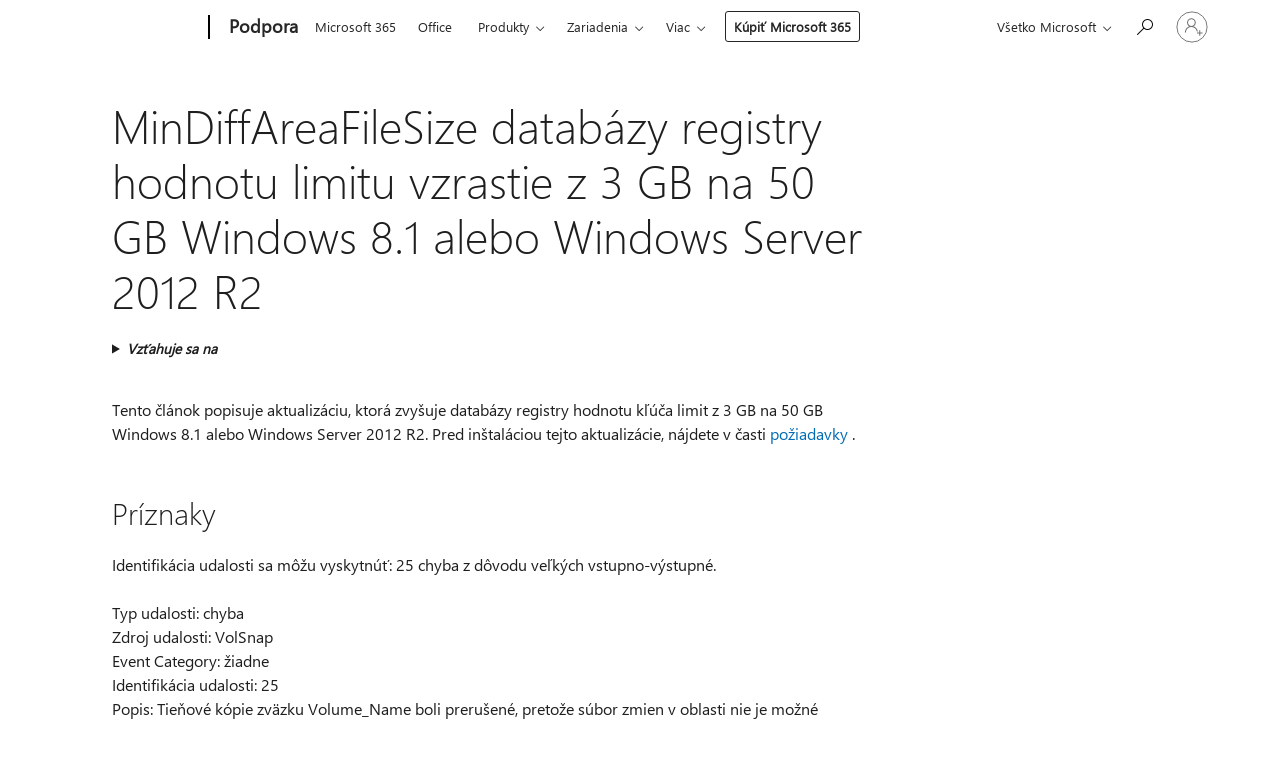

--- FILE ---
content_type: text/html; charset=utf-8
request_url: https://login.microsoftonline.com/common/oauth2/v2.0/authorize?client_id=ee272b19-4411-433f-8f28-5c13cb6fd407&redirect_uri=https%3A%2F%2Fsupport.microsoft.com%2Fsignin-oidc&response_type=code%20id_token&scope=openid%20profile%20offline_access&response_mode=form_post&nonce=639055967210547852.NDFmNzRkYmItMWQzMy00MTg0LWFlMWYtMjNiM2Q5NGJjMTUyMmY3MjQ1ZDEtNDkwNC00NmEzLWE5NmEtMGEwNDU2Zjg0OGQy&prompt=none&nopa=2&state=CfDJ8MF9taR5d3RHoynoKQkxN0B-XCBmoqRC3zVPWVpvP55X_V2blzp9nvHIhL75VrNLeQtZ_RtXbJy1_10dUHN-ukMdnCVUm1NPhekWBhMzDTtqyXNiw9jGFBuIdr81Gb2P5dDJUs2SyhK_xAohIpBpHUC5yiVgnTidTidQeIWJvkqLtKoLlhm7mJMmiM2aelm4OamRD0wOJWbgFaKUFaPYJ0VirKVcqOoHFiajpyGvjFZKj8dyzIfXyZUsW6M-DT3OFy22gZVlNRx5JiM4Fik65kRgx9WeEHi2CDAU4RwWbEP4qnqJbkpbUEYnHNBEtuO3SHlu2EZ6Jlx895jmkVuhBmp2wL6iMktP3jpw1xiWxmsy&x-client-SKU=ID_NET8_0&x-client-ver=8.12.1.0&sso_reload=true
body_size: 9993
content:


<!-- Copyright (C) Microsoft Corporation. All rights reserved. -->
<!DOCTYPE html>
<html>
<head>
    <title>Redirecting</title>
    <meta http-equiv="Content-Type" content="text/html; charset=UTF-8">
    <meta http-equiv="X-UA-Compatible" content="IE=edge">
    <meta name="viewport" content="width=device-width, initial-scale=1.0, maximum-scale=2.0, user-scalable=yes">
    <meta http-equiv="Pragma" content="no-cache">
    <meta http-equiv="Expires" content="-1">
    <meta name="PageID" content="FetchSessions" />
    <meta name="SiteID" content="" />
    <meta name="ReqLC" content="1033" />
    <meta name="LocLC" content="en-US" />

    
<meta name="robots" content="none" />

<script type="text/javascript" nonce='ZS_kT-wH89bFDfOEksAylQ'>//<![CDATA[
$Config={"urlGetCredentialType":"https://login.microsoftonline.com/common/GetCredentialType?mkt=en-US","urlGoToAADError":"https://login.live.com/oauth20_authorize.srf?client_id=ee272b19-4411-433f-8f28-5c13cb6fd407\u0026scope=openid+profile+offline_access\u0026redirect_uri=https%3a%2f%2fsupport.microsoft.com%2fsignin-oidc\u0026response_type=code+id_token\u0026state=[base64]\u0026response_mode=form_post\u0026nonce=639055967210547852.NDFmNzRkYmItMWQzMy00MTg0LWFlMWYtMjNiM2Q5NGJjMTUyMmY3MjQ1ZDEtNDkwNC00NmEzLWE5NmEtMGEwNDU2Zjg0OGQy\u0026prompt=none\u0026x-client-SKU=ID_NET8_0\u0026x-client-Ver=8.12.1.0\u0026uaid=5fba701ef7a044bd8bb95904bc30e440\u0026msproxy=1\u0026issuer=mso\u0026tenant=common\u0026ui_locales=en-US\u0026epctrc=vTJqwBNHrUV5XWsr4QRXqWZjuiitdf3Uldp4SpKshf0%3d0%3a1%3aCANARY%3aAI06VCZ%2fcmPtccgRqby0e%2fIEPEYRGfKZ7JPZZWT8Xx8%3d\u0026epct=[base64]\u0026jshs=0\u0026nopa=2","urlAppError":"https://support.microsoft.com/signin-oidc","oAppRedirectErrorPostParams":{"error":"interaction_required","error_description":"Session information is not sufficient for single-sign-on.","state":"[base64]"},"iMaxStackForKnockoutAsyncComponents":10000,"fShowButtons":true,"urlCdn":"https://aadcdn.msauth.net/shared/1.0/","urlDefaultFavicon":"https://aadcdn.msauth.net/shared/1.0/content/images/favicon_a_eupayfgghqiai7k9sol6lg2.ico","urlPost":"/common/login","iPawnIcon":0,"sPOST_Username":"","fEnableNumberMatching":true,"sFT":"[base64]","sFTName":"flowToken","sCtx":"[base64]","fEnableOneDSClientTelemetry":true,"dynamicTenantBranding":null,"staticTenantBranding":null,"oAppCobranding":{},"iBackgroundImage":4,"arrSessions":[],"urlMsaStaticMeControl":"https://login.live.com/Me.htm?v=3","fApplicationInsightsEnabled":false,"iApplicationInsightsEnabledPercentage":0,"urlSetDebugMode":"https://login.microsoftonline.com/common/debugmode","fEnableCssAnimation":true,"fDisableAnimationIfAnimationEndUnsupported":true,"fSsoFeasible":true,"fAllowGrayOutLightBox":true,"fProvideV2SsoImprovements":true,"fUseMsaSessionState":true,"fIsRemoteNGCSupported":true,"urlLogin":"https://login.microsoftonline.com/common/reprocess?ctx=[base64]","urlDssoStatus":"https://login.microsoftonline.com/common/instrumentation/dssostatus","iSessionPullType":3,"fUseSameSite":true,"iAllowedIdentities":2,"isGlobalTenant":true,"uiflavor":1001,"fShouldPlatformKeyBeSuppressed":true,"fLoadStringCustomizationPromises":true,"fUseAlternateTextForSwitchToCredPickerLink":true,"fOfflineAccountVisible":false,"fEnableUserStateFix":true,"fShowAccessPassPeek":true,"fUpdateSessionPollingLogic":true,"fEnableShowPickerCredObservable":true,"fFetchSessionsSkipDsso":true,"fIsCiamUserFlowUxNewLogicEnabled":true,"fUseNonMicrosoftDefaultBrandingForCiam":true,"sCompanyDisplayName":"Microsoft Services","fRemoveCustomCss":true,"fFixUICrashForApiRequestHandler":true,"fShowUpdatedKoreanPrivacyFooter":true,"fUsePostCssHotfix":true,"fFixUserFlowBranding":true,"fEnablePasskeyNullFix":true,"fEnableRefreshCookiesFix":true,"fEnableWebNativeBridgeInterstitialUx":true,"fEnableWindowParentingFix":true,"fEnableNativeBridgeErrors":true,"urlAcmaServerPath":"https://login.microsoftonline.com","sTenantId":"common","sMkt":"en-US","fIsDesktop":true,"fUpdateConfigInit":true,"fLogDisallowedCssProperties":true,"fDisallowExternalFonts":true,"scid":1013,"hpgact":1800,"hpgid":7,"apiCanary":"[base64]","canary":"vTJqwBNHrUV5XWsr4QRXqWZjuiitdf3Uldp4SpKshf0=0:1:CANARY:AI06VCZ/cmPtccgRqby0e/IEPEYRGfKZ7JPZZWT8Xx8=","sCanaryTokenName":"canary","fSkipRenderingNewCanaryToken":false,"fEnableNewCsrfProtection":true,"correlationId":"5fba701e-f7a0-44bd-8bb9-5904bc30e440","sessionId":"4ea5bfc1-cdf4-4136-872a-af006c5a4900","sRingId":"R5","locale":{"mkt":"en-US","lcid":1033},"slMaxRetry":2,"slReportFailure":true,"strings":{"desktopsso":{"authenticatingmessage":"Trying to sign you in"}},"enums":{"ClientMetricsModes":{"None":0,"SubmitOnPost":1,"SubmitOnRedirect":2,"InstrumentPlt":4}},"urls":{"instr":{"pageload":"https://login.microsoftonline.com/common/instrumentation/reportpageload","dssostatus":"https://login.microsoftonline.com/common/instrumentation/dssostatus"}},"browser":{"ltr":1,"Chrome":1,"_Mac":1,"_M131":1,"_D0":1,"Full":1,"RE_WebKit":1,"b":{"name":"Chrome","major":131,"minor":0},"os":{"name":"OSX","version":"10.15.7"},"V":"131.0"},"watson":{"url":"/common/handlers/watson","bundle":"https://aadcdn.msauth.net/ests/2.1/content/cdnbundles/watson.min_q5ptmu8aniymd4ftuqdkda2.js","sbundle":"https://aadcdn.msauth.net/ests/2.1/content/cdnbundles/watsonsupportwithjquery.3.5.min_dc940oomzau4rsu8qesnvg2.js","fbundle":"https://aadcdn.msauth.net/ests/2.1/content/cdnbundles/frameworksupport.min_oadrnc13magb009k4d20lg2.js","resetErrorPeriod":5,"maxCorsErrors":-1,"maxInjectErrors":5,"maxErrors":10,"maxTotalErrors":3,"expSrcs":["https://login.microsoftonline.com","https://aadcdn.msauth.net/","https://aadcdn.msftauth.net/",".login.microsoftonline.com"],"envErrorRedirect":true,"envErrorUrl":"/common/handlers/enverror"},"loader":{"cdnRoots":["https://aadcdn.msauth.net/","https://aadcdn.msftauth.net/"],"logByThrowing":true},"serverDetails":{"slc":"ProdSlices","dc":"WUS3","ri":"PH3XXXX","ver":{"v":[2,1,23276,2]},"rt":"2026-02-02T02:38:42","et":15},"clientEvents":{"enabled":true,"telemetryEnabled":true,"useOneDSEventApi":true,"flush":60000,"autoPost":true,"autoPostDelay":1000,"minEvents":1,"maxEvents":1,"pltDelay":500,"appInsightsConfig":{"instrumentationKey":"69adc3c768bd4dc08c19416121249fcc-66f1668a-797b-4249-95e3-6c6651768c28-7293","webAnalyticsConfiguration":{"autoCapture":{"jsError":true}}},"defaultEventName":"IDUX_ESTSClientTelemetryEvent_WebWatson","serviceID":3,"endpointUrl":""},"fApplyAsciiRegexOnInput":true,"country":"US","fBreakBrandingSigninString":true,"bsso":{"states":{"START":"start","INPROGRESS":"in-progress","END":"end","END_SSO":"end-sso","END_USERS":"end-users"},"nonce":"AwABEgEAAAADAOz_BQD0_7uGxPZ66Aa46o_ReIR1yxxJbzIN5g-7CMz7QHhlrmErkOehLAu-9yCLzA3U3PGy-LnZKLgr4M5dkpdjSsQoFiogAA","overallTimeoutMs":4000,"telemetry":{"type":"ChromeSsoTelemetry","nonce":"AwABDwEAAAADAOz_BQD0__4xmAyoYWhmJkwnM9QiP0ikU9xh_irOA-8Z5PxTaF_Vcs6wLYKYzmCRdhA8zcNzPlaFOOWMFELVHgEE1KUecRKjghxWr1MtljoF2OUW6SXaIAA","reportStates":[]},"redirectEndStates":["end"],"cookieNames":{"aadSso":"AADSSO","winSso":"ESTSSSO","ssoTiles":"ESTSSSOTILES","ssoPulled":"SSOCOOKIEPULLED","userList":"ESTSUSERLIST"},"type":"chrome","reason":"Pull suppressed because it was already attempted and the current URL was reloaded."},"urlNoCookies":"https://login.microsoftonline.com/cookiesdisabled","fTrimChromeBssoUrl":true,"inlineMode":5,"fShowCopyDebugDetailsLink":true,"fTenantBrandingCdnAddEventHandlers":true,"fAddTryCatchForIFrameRedirects":true};
//]]></script> 
<script type="text/javascript" nonce='ZS_kT-wH89bFDfOEksAylQ'>//<![CDATA[
!function(){var e=window,r=e.$Debug=e.$Debug||{},t=e.$Config||{};if(!r.appendLog){var n=[],o=0;r.appendLog=function(e){var r=t.maxDebugLog||25,i=(new Date).toUTCString()+":"+e;n.push(o+":"+i),n.length>r&&n.shift(),o++},r.getLogs=function(){return n}}}(),function(){function e(e,r){function t(i){var a=e[i];if(i<n-1){return void(o.r[a]?t(i+1):o.when(a,function(){t(i+1)}))}r(a)}var n=e.length;t(0)}function r(e,r,i){function a(){var e=!!s.method,o=e?s.method:i[0],a=s.extraArgs||[],u=n.$WebWatson;try{
var c=t(i,!e);if(a&&a.length>0){for(var d=a.length,l=0;l<d;l++){c.push(a[l])}}o.apply(r,c)}catch(e){return void(u&&u.submitFromException&&u.submitFromException(e))}}var s=o.r&&o.r[e];return r=r||this,s&&(s.skipTimeout?a():n.setTimeout(a,0)),s}function t(e,r){return Array.prototype.slice.call(e,r?1:0)}var n=window;n.$Do||(n.$Do={"q":[],"r":[],"removeItems":[],"lock":0,"o":[]});var o=n.$Do;o.when=function(t,n){function i(e){r(e,a,s)||o.q.push({"id":e,"c":a,"a":s})}var a=0,s=[],u=1;"function"==typeof n||(a=n,
u=2);for(var c=u;c<arguments.length;c++){s.push(arguments[c])}t instanceof Array?e(t,i):i(t)},o.register=function(e,t,n){if(!o.r[e]){o.o.push(e);var i={};if(t&&(i.method=t),n&&(i.skipTimeout=n),arguments&&arguments.length>3){i.extraArgs=[];for(var a=3;a<arguments.length;a++){i.extraArgs.push(arguments[a])}}o.r[e]=i,o.lock++;try{for(var s=0;s<o.q.length;s++){var u=o.q[s];u.id==e&&r(e,u.c,u.a)&&o.removeItems.push(u)}}catch(e){throw e}finally{if(0===--o.lock){for(var c=0;c<o.removeItems.length;c++){
for(var d=o.removeItems[c],l=0;l<o.q.length;l++){if(o.q[l]===d){o.q.splice(l,1);break}}}o.removeItems=[]}}}},o.unregister=function(e){o.r[e]&&delete o.r[e]}}(),function(e,r){function t(){if(!a){if(!r.body){return void setTimeout(t)}a=!0,e.$Do.register("doc.ready",0,!0)}}function n(){if(!s){if(!r.body){return void setTimeout(n)}t(),s=!0,e.$Do.register("doc.load",0,!0),i()}}function o(e){(r.addEventListener||"load"===e.type||"complete"===r.readyState)&&t()}function i(){
r.addEventListener?(r.removeEventListener("DOMContentLoaded",o,!1),e.removeEventListener("load",n,!1)):r.attachEvent&&(r.detachEvent("onreadystatechange",o),e.detachEvent("onload",n))}var a=!1,s=!1;if("complete"===r.readyState){return void setTimeout(n)}!function(){r.addEventListener?(r.addEventListener("DOMContentLoaded",o,!1),e.addEventListener("load",n,!1)):r.attachEvent&&(r.attachEvent("onreadystatechange",o),e.attachEvent("onload",n))}()}(window,document),function(){function e(){
return f.$Config||f.ServerData||{}}function r(e,r){var t=f.$Debug;t&&t.appendLog&&(r&&(e+=" '"+(r.src||r.href||"")+"'",e+=", id:"+(r.id||""),e+=", async:"+(r.async||""),e+=", defer:"+(r.defer||"")),t.appendLog(e))}function t(){var e=f.$B;if(void 0===d){if(e){d=e.IE}else{var r=f.navigator.userAgent;d=-1!==r.indexOf("MSIE ")||-1!==r.indexOf("Trident/")}}return d}function n(){var e=f.$B;if(void 0===l){if(e){l=e.RE_Edge}else{var r=f.navigator.userAgent;l=-1!==r.indexOf("Edge")}}return l}function o(e){
var r=e.indexOf("?"),t=r>-1?r:e.length,n=e.lastIndexOf(".",t);return e.substring(n,n+v.length).toLowerCase()===v}function i(){var r=e();return(r.loader||{}).slReportFailure||r.slReportFailure||!1}function a(){return(e().loader||{}).redirectToErrorPageOnLoadFailure||!1}function s(){return(e().loader||{}).logByThrowing||!1}function u(e){if(!t()&&!n()){return!1}var r=e.src||e.href||"";if(!r){return!0}if(o(r)){var i,a,s;try{i=e.sheet,a=i&&i.cssRules,s=!1}catch(e){s=!0}if(i&&!a&&s){return!0}
if(i&&a&&0===a.length){return!0}}return!1}function c(){function t(e){g.getElementsByTagName("head")[0].appendChild(e)}function n(e,r,t,n){var u=null;return u=o(e)?i(e):"script"===n.toLowerCase()?a(e):s(e,n),r&&(u.id=r),"function"==typeof u.setAttribute&&(u.setAttribute("crossorigin","anonymous"),t&&"string"==typeof t&&u.setAttribute("integrity",t)),u}function i(e){var r=g.createElement("link");return r.rel="stylesheet",r.type="text/css",r.href=e,r}function a(e){
var r=g.createElement("script"),t=g.querySelector("script[nonce]");if(r.type="text/javascript",r.src=e,r.defer=!1,r.async=!1,t){var n=t.nonce||t.getAttribute("nonce");r.setAttribute("nonce",n)}return r}function s(e,r){var t=g.createElement(r);return t.src=e,t}function d(e,r){if(e&&e.length>0&&r){for(var t=0;t<e.length;t++){if(-1!==r.indexOf(e[t])){return!0}}}return!1}function l(r){if(e().fTenantBrandingCdnAddEventHandlers){var t=d(E,r)?E:b;if(!(t&&t.length>1)){return r}for(var n=0;n<t.length;n++){
if(-1!==r.indexOf(t[n])){var o=t[n+1<t.length?n+1:0],i=r.substring(t[n].length);return"https://"!==t[n].substring(0,"https://".length)&&(o="https://"+o,i=i.substring("https://".length)),o+i}}return r}if(!(b&&b.length>1)){return r}for(var a=0;a<b.length;a++){if(0===r.indexOf(b[a])){return b[a+1<b.length?a+1:0]+r.substring(b[a].length)}}return r}function f(e,t,n,o){if(r("[$Loader]: "+(L.failMessage||"Failed"),o),w[e].retry<y){return w[e].retry++,h(e,t,n),void c._ReportFailure(w[e].retry,w[e].srcPath)}n&&n()}
function v(e,t,n,o){if(u(o)){return f(e,t,n,o)}r("[$Loader]: "+(L.successMessage||"Loaded"),o),h(e+1,t,n);var i=w[e].onSuccess;"function"==typeof i&&i(w[e].srcPath)}function h(e,o,i){if(e<w.length){var a=w[e];if(!a||!a.srcPath){return void h(e+1,o,i)}a.retry>0&&(a.srcPath=l(a.srcPath),a.origId||(a.origId=a.id),a.id=a.origId+"_Retry_"+a.retry);var s=n(a.srcPath,a.id,a.integrity,a.tagName);s.onload=function(){v(e,o,i,s)},s.onerror=function(){f(e,o,i,s)},s.onreadystatechange=function(){
"loaded"===s.readyState?setTimeout(function(){v(e,o,i,s)},500):"complete"===s.readyState&&v(e,o,i,s)},t(s),r("[$Loader]: Loading '"+(a.srcPath||"")+"', id:"+(a.id||""))}else{o&&o()}}var p=e(),y=p.slMaxRetry||2,m=p.loader||{},b=m.cdnRoots||[],E=m.tenantBrandingCdnRoots||[],L=this,w=[];L.retryOnError=!0,L.successMessage="Loaded",L.failMessage="Error",L.Add=function(e,r,t,n,o,i){e&&w.push({"srcPath":e,"id":r,"retry":n||0,"integrity":t,"tagName":o||"script","onSuccess":i})},L.AddForReload=function(e,r){
var t=e.src||e.href||"";L.Add(t,"AddForReload",e.integrity,1,e.tagName,r)},L.AddIf=function(e,r,t){e&&L.Add(r,t)},L.Load=function(e,r){h(0,e,r)}}var d,l,f=window,g=f.document,v=".css";c.On=function(e,r,t){if(!e){throw"The target element must be provided and cannot be null."}r?c.OnError(e,t):c.OnSuccess(e,t)},c.OnSuccess=function(e,t){if(!e){throw"The target element must be provided and cannot be null."}if(u(e)){return c.OnError(e,t)}var n=e.src||e.href||"",o=i(),s=a();r("[$Loader]: Loaded",e);var d=new c
;d.failMessage="Reload Failed",d.successMessage="Reload Success",d.Load(null,function(){if(o){throw"Unexpected state. ResourceLoader.Load() failed despite initial load success. ['"+n+"']"}s&&(document.location.href="/error.aspx?err=504")})},c.OnError=function(e,t){var n=e.src||e.href||"",o=i(),s=a();if(!e){throw"The target element must be provided and cannot be null."}r("[$Loader]: Failed",e);var u=new c;u.failMessage="Reload Failed",u.successMessage="Reload Success",u.AddForReload(e,t),
u.Load(null,function(){if(o){throw"Failed to load external resource ['"+n+"']"}s&&(document.location.href="/error.aspx?err=504")}),c._ReportFailure(0,n)},c._ReportFailure=function(e,r){if(s()&&!t()){throw"[Retry "+e+"] Failed to load external resource ['"+r+"'], reloading from fallback CDN endpoint"}},f.$Loader=c}(),function(){function e(){if(!E){var e=new h.$Loader;e.AddIf(!h.jQuery,y.sbundle,"WebWatson_DemandSupport"),y.sbundle=null,delete y.sbundle,e.AddIf(!h.$Api,y.fbundle,"WebWatson_DemandFramework"),
y.fbundle=null,delete y.fbundle,e.Add(y.bundle,"WebWatson_DemandLoaded"),e.Load(r,t),E=!0}}function r(){if(h.$WebWatson){if(h.$WebWatson.isProxy){return void t()}m.when("$WebWatson.full",function(){for(;b.length>0;){var e=b.shift();e&&h.$WebWatson[e.cmdName].apply(h.$WebWatson,e.args)}})}}function t(){if(!h.$WebWatson||h.$WebWatson.isProxy){if(!L&&JSON){try{var e=new XMLHttpRequest;e.open("POST",y.url),e.setRequestHeader("Accept","application/json"),
e.setRequestHeader("Content-Type","application/json; charset=UTF-8"),e.setRequestHeader("canary",p.apiCanary),e.setRequestHeader("client-request-id",p.correlationId),e.setRequestHeader("hpgid",p.hpgid||0),e.setRequestHeader("hpgact",p.hpgact||0);for(var r=-1,t=0;t<b.length;t++){if("submit"===b[t].cmdName){r=t;break}}var o=b[r]?b[r].args||[]:[],i={"sr":y.sr,"ec":"Failed to load external resource [Core Watson files]","wec":55,"idx":1,"pn":p.pgid||"","sc":p.scid||0,"hpg":p.hpgid||0,
"msg":"Failed to load external resource [Core Watson files]","url":o[1]||"","ln":0,"ad":0,"an":!1,"cs":"","sd":p.serverDetails,"ls":null,"diag":v(y)};e.send(JSON.stringify(i))}catch(e){}L=!0}y.loadErrorUrl&&window.location.assign(y.loadErrorUrl)}n()}function n(){b=[],h.$WebWatson=null}function o(r){return function(){var t=arguments;b.push({"cmdName":r,"args":t}),e()}}function i(){var e=["foundException","resetException","submit"],r=this;r.isProxy=!0;for(var t=e.length,n=0;n<t;n++){var i=e[n];i&&(r[i]=o(i))}
}function a(e,r,t,n,o,i,a){var s=h.event;return i||(i=l(o||s,a?a+2:2)),h.$Debug&&h.$Debug.appendLog&&h.$Debug.appendLog("[WebWatson]:"+(e||"")+" in "+(r||"")+" @ "+(t||"??")),$.submit(e,r,t,n,o||s,i,a)}function s(e,r){return{"signature":e,"args":r,"toString":function(){return this.signature}}}function u(e){for(var r=[],t=e.split("\n"),n=0;n<t.length;n++){r.push(s(t[n],[]))}return r}function c(e){for(var r=[],t=e.split("\n"),n=0;n<t.length;n++){var o=s(t[n],[]);t[n+1]&&(o.signature+="@"+t[n+1],n++),r.push(o)
}return r}function d(e){if(!e){return null}try{if(e.stack){return u(e.stack)}if(e.error){if(e.error.stack){return u(e.error.stack)}}else if(window.opera&&e.message){return c(e.message)}}catch(e){}return null}function l(e,r){var t=[];try{for(var n=arguments.callee;r>0;){n=n?n.caller:n,r--}for(var o=0;n&&o<w;){var i="InvalidMethod()";try{i=n.toString()}catch(e){}var a=[],u=n.args||n.arguments;if(u){for(var c=0;c<u.length;c++){a[c]=u[c]}}t.push(s(i,a)),n=n.caller,o++}}catch(e){t.push(s(e.toString(),[]))}
var l=d(e);return l&&(t.push(s("--- Error Event Stack -----------------",[])),t=t.concat(l)),t}function f(e){if(e){try{var r=/function (.{1,})\(/,t=r.exec(e.constructor.toString());return t&&t.length>1?t[1]:""}catch(e){}}return""}function g(e){if(e){try{if("string"!=typeof e&&JSON&&JSON.stringify){var r=f(e),t=JSON.stringify(e);return t&&"{}"!==t||(e.error&&(e=e.error,r=f(e)),(t=JSON.stringify(e))&&"{}"!==t||(t=e.toString())),r+":"+t}}catch(e){}}return""+(e||"")}function v(e){var r=[];try{
if(jQuery?(r.push("jQuery v:"+jQuery().jquery),jQuery.easing?r.push("jQuery.easing:"+JSON.stringify(jQuery.easing)):r.push("jQuery.easing is not defined")):r.push("jQuery is not defined"),e&&e.expectedVersion&&r.push("Expected jQuery v:"+e.expectedVersion),m){var t,n="";for(t=0;t<m.o.length;t++){n+=m.o[t]+";"}for(r.push("$Do.o["+n+"]"),n="",t=0;t<m.q.length;t++){n+=m.q[t].id+";"}r.push("$Do.q["+n+"]")}if(h.$Debug&&h.$Debug.getLogs){var o=h.$Debug.getLogs();o&&o.length>0&&(r=r.concat(o))}if(b){
for(var i=0;i<b.length;i++){var a=b[i];if(a&&"submit"===a.cmdName){try{if(JSON&&JSON.stringify){var s=JSON.stringify(a);s&&r.push(s)}}catch(e){r.push(g(e))}}}}}catch(e){r.push(g(e))}return r}var h=window,p=h.$Config||{},y=p.watson,m=h.$Do;if(!h.$WebWatson&&y){var b=[],E=!1,L=!1,w=10,$=h.$WebWatson=new i;$.CB={},$._orgErrorHandler=h.onerror,h.onerror=a,$.errorHooked=!0,m.when("jQuery.version",function(e){y.expectedVersion=e}),m.register("$WebWatson")}}(),function(){function e(e,r){
for(var t=r.split("."),n=t.length,o=0;o<n&&null!==e&&void 0!==e;){e=e[t[o++]]}return e}function r(r){var t=null;return null===u&&(u=e(i,"Constants")),null!==u&&r&&(t=e(u,r)),null===t||void 0===t?"":t.toString()}function t(t){var n=null;return null===a&&(a=e(i,"$Config.strings")),null!==a&&t&&(n=e(a,t.toLowerCase())),null!==n&&void 0!==n||(n=r(t)),null===n||void 0===n?"":n.toString()}function n(e,r){var n=null;return e&&r&&r[e]&&(n=t("errors."+r[e])),n||(n=t("errors."+e)),n||(n=t("errors."+c)),n||(n=t(c)),n}
function o(t){var n=null;return null===s&&(s=e(i,"$Config.urls")),null!==s&&t&&(n=e(s,t.toLowerCase())),null!==n&&void 0!==n||(n=r(t)),null===n||void 0===n?"":n.toString()}var i=window,a=null,s=null,u=null,c="GENERIC_ERROR";i.GetString=t,i.GetErrorString=n,i.GetUrl=o}(),function(){var e=window,r=e.$Config||{};e.$B=r.browser||{}}(),function(){function e(e,r,t){e&&e.addEventListener?e.addEventListener(r,t):e&&e.attachEvent&&e.attachEvent("on"+r,t)}function r(r,t){e(document.getElementById(r),"click",t)}
function t(r,t){var n=document.getElementsByName(r);n&&n.length>0&&e(n[0],"click",t)}var n=window;n.AddListener=e,n.ClickEventListenerById=r,n.ClickEventListenerByName=t}();
//]]></script> 
<script type="text/javascript" nonce='ZS_kT-wH89bFDfOEksAylQ'>//<![CDATA[
!function(t,e){!function(){var n=e.getElementsByTagName("head")[0];n&&n.addEventListener&&(n.addEventListener("error",function(e){null!==e.target&&"cdn"===e.target.getAttribute("data-loader")&&t.$Loader.OnError(e.target)},!0),n.addEventListener("load",function(e){null!==e.target&&"cdn"===e.target.getAttribute("data-loader")&&t.$Loader.OnSuccess(e.target)},!0))}()}(window,document);
//]]></script>
    <script type="text/javascript" nonce='ZS_kT-wH89bFDfOEksAylQ'>
        ServerData = $Config;
    </script>

    <script data-loader="cdn" crossorigin="anonymous" src="https://aadcdn.msauth.net/shared/1.0/content/js/FetchSessions_Core_Zrgqf3NDZY6QoRSGjvZAAQ2.js" integrity='sha384-ZiCm7FNkvHCzGABuQsNqI+NbQpuukT8O8DH+5NRo+GBSrdhUPzoMJLcFvVj8ky+R' nonce='ZS_kT-wH89bFDfOEksAylQ'></script>

</head>
<body data-bind="defineGlobals: ServerData" style="display: none">
</body>
</html>